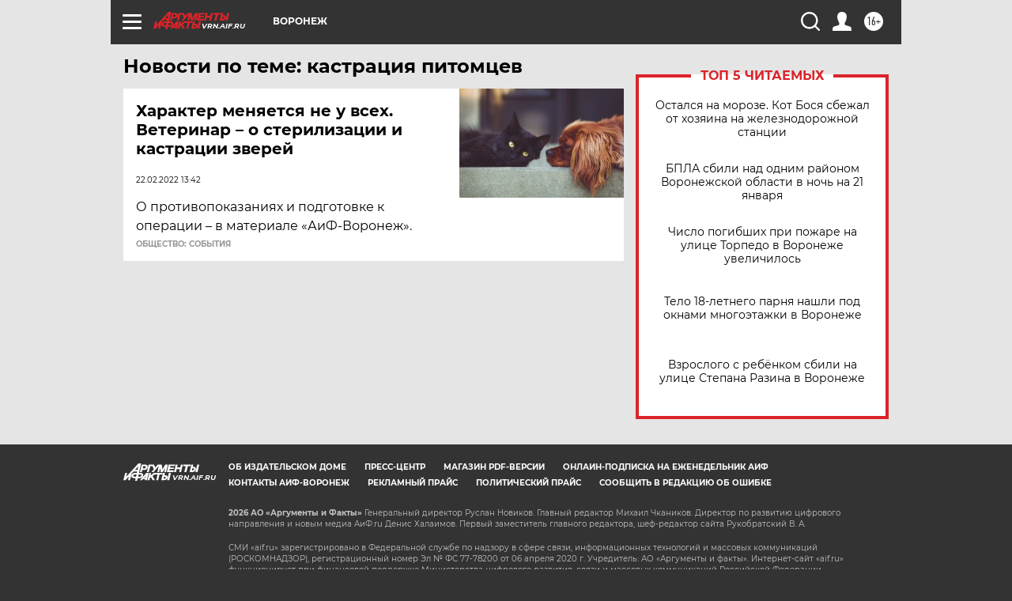

--- FILE ---
content_type: text/html
request_url: https://tns-counter.ru/nc01a**R%3Eundefined*aif_ru/ru/UTF-8/tmsec=aif_ru/292778739***
body_size: -71
content:
23E16601697093CCX1768985548:23E16601697093CCX1768985548